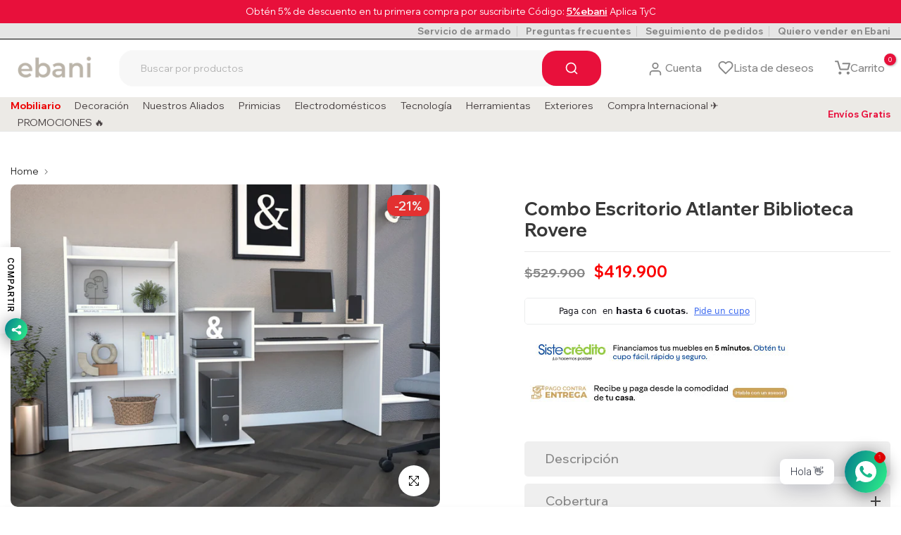

--- FILE ---
content_type: text/css
request_url: https://ebani.com.co/cdn/shop/t/5/assets/custom.css?v=129948629248690820671715088479
body_size: 1356
content:
.t4s-tabs-inline .t4s-tabs-head{align-items:flex-end}.t4s-product .t4s-product-title a{color:gray!important;font-weight:600;font-size:12px!important}.t4s-shipping-item .t4s-shipping-title{font-size:var(--hd-fs);color:var(--title-cl);font-weight:var(--hd-fw);margin-bottom:0}.t4s-title{font-weight:700}#t4s-mini_cart .t4s-drawer__header span{font-weight:700;font-size:24px;text-transform:uppercase;line-height:37px}#t4s-nav-categories>li>a{font-size:16px;padding:8px 15px;color:#1b1919!important;position:relative;min-height:50px;transition:all .3s;font-weight:400}.t4s-badge-sale{--badge-color-primary: var(--sale-badge-primary);--badge-color-secondary: #efefef}.t4s-section-main-product .t4s-badge-sale{--badge-color-primary: var(--sale-badge-primary);--badge-color-secondary: #efefef;font-size:18px!important;font-weight:600;width:60px;height:30px}.t4s-badge-new{--badge-color-primary: var(--new-badge-primary);--badge-color-secondary: #efefef;font-size:18px!important;font-weight:600;width:70px;height:30px}.t4s-badge-soldout{--badge-color-primary: var(--soldout-badge-primary);--badge-color-secondary: #efefef;font-size:18px!important;font-weight:600;width:90px;height:30px}.t4s-product .t4s-product-inner:before{content:"";position:absolute;left:0;top:0;width:100%;height:100%;z-index:1;transition:.5s;opacity:0;background:transparent}.t4s-pr-style4 .t4s-product-info .t4s-product-info__inner .t4s-product-btns:not(.t4s-product-info__btns) a{border:solid 1px #a0a0a0}.labelEnvioGratis span{font-size:13px;font-weight:700;color:#e80f3c}.t4s-product .t4s-pr-addtocart:hover{background-color:#e8103b}.label-for-filter-custom{display:none}.t4s-facets__form .t4s-facet .is--style-color .t4s-filter_color{margin-right:0}html:not(.rtl_true) .t4s-col.t4s-col-item:first-child ul#t4s-nav-ul li.t4s-menu-item:first-child>a{padding-left:0;font-weight:700}.t4s-product .t4s-product-price ins{color:var(--product-price-sale-color);font-family:Outfit;font-weight:700}.t4s-product a.t4s-pr-wishlist,.css_for_wis_app_true .t4s-product .t4s-pr-wishlist{color:#ff0808;background-color:#fff0}.t4s-product .t4s-product-btns2 a{box-shadow:none}.carousel__nav-hover2 .t4s-carousel__nav-item.is-nav-selected .t4s-carousel__nav-inner,.carousel__nav-hover2 .t4s-carousel__nav-item:hover .t4s-carousel__nav-inner{transform:translateY(-5px);opacity:1;border:solid 2px;border-radius:10px;padding:10px;margin-top:10px}.carousel__nav-hover2 .t4s-carousel__nav-item .t4s-carousel__nav-inner{margin-bottom:-5px;opacity:.5;transition:transform .6s,opacity .6s;transform:translateY(0);overflow:hidden;margin-top:10px!important}.t4s-img-child:not(.t4s-gallery-child) .t4s-img-inner img{border-radius:10px}.t4s_ratio:not(.t4s_bg)>*:not(.t4s-not-style),.no-js .t4s_ratio:not(.t4s_bg)>noscript>*:not(.t4s-not-style){border-radius:10px}.t4s-product .t4s-product-title a{color:inherit;font-family:Outfit;font-weight:400}.t4s-product-tabs-wrapper.t4s-tabs-line__true{border-top:0px;border-bottom:0px}.is--tab-design__accordion .t4s-tab-wrapper>.t4s-tab__title[data-t4s-tab-item]{display:flex;border-radius:5px}.t4s-product-tabs-wrapper.is--tab-position__inner.t4s-tabs-line__true .t4s-tabs{padding:10px 0}.t4s-product-form__buttons>.t4s-flex-wrap{margin-top:20px}.t4s-mini_cart__tool{border:none}#t4s-mini_cart .t4s-drawer__header{margin-bottom:20px}.t4s-feature-columns__title a{color:inherit;font-size:18px}#t4s-mini_cart .t4s-minicart-group-btns .t4s-btn__cart,#t4s-mini_cart .t4s-minicart-group-btns .t4s-btn__checkout{margin-bottom:10px;text-transform:uppercase;font-size:16px;transition:.25s ease-in-out!important;font-weight:500;height:48px;padding:0 25px;max-width:calc(50% - 5px);display:flex;align-items:center;justify-content:center;border-radius:10px;background:#ff5a68}.t4s-collection-item .t4s-collection-title>span{line-height:1.4;font-family:Lexend;font-weight:500}.t4s-product-form__buttons .t4s-product-form__submit{background:#292929}.t4s-tab__title .t4s-tab__icon{width:42px;height:42px;background-color:#f4f4f4;color:#444343;position:relative;display:block;flex:0 0 auto;margin-left:5px}.t4s-image-text-heading{color:var(--imtxt-hd-color);font-weight:500;font-family:var(--font-family-2)!important;font-size:32px;line-height:50px;margin-bottom:20px;font-weight:400}.t4s-type__mega>.t4s-sub-menu *,.t4s-type__drop>.t4s-sub-menu *,.t4s-type__lv0_mega>.t4s-sub-menu *,.t4s-type__lv0_drop>.t4s-sub-menu *{border-radius:10px}.t4s-product-form__buttons .t4s-product-form__submit{background:#e8103b;font-weight:700;font-size:16px}#t4s-mini_cart .t4s-minicart-group-btns .t4s-btn__cart,#t4s-mini_cart .t4s-minicart-group-btns .t4s-btn__checkout{background:#e8103b;font-weight:700}.t4s-sticky-atc__atc{font-size:14px;font-weight:700;border-radius:10px}.t4s-sticky-atc__qty{border:1px solid #807f7f;border-radius:10px}.t4s-product.t4s-pr-style4 .t4s-product-btns2{border:none}.t4s-newsl-des-4 .t4s-newsletter__inner .t4s-newsletter__submit{background-color:var(--btn-cl);line-height:30px;border-radius:10px;font-weight:700}form#t4s-tab-minicart{background-color:#fff}.t4s-minicart-recommendations .t4s-top-head .t4s-title{font-size:13px;font-weight:700}.t4s-minicart-recommendations .t4s-flickity-slider .flickityt4s-page-dots{border-top:none}.t4s-mini_cart__meta .t4s-cart_price ins{font-weight:700;font-size:18px}.t4s-shipping-des p{line-height:18px}.t4s-payment-button.t4s-btn-color-custom1,.t4s-btn-base.t4s-btn-style-default.t4s-btn-color-custom1,.t4s-lm-bar.t4s-btn-color-custom1{border-radius:10px;font-weight:700;text-transform:uppercase}@media (min-width: 1025px){.t4s-search-header__form{padding:0;border-radius:20px;width:1400px;max-width:100%;margin:0 auto;--bg-cl-form: #e9e8e8;background-color:#f7f7f7}.t4s-search-header__submit{border-radius:20px}.t4s-search-header__input{background-color:transparent;padding:0 30px;height:50px;border:0;width:100%;line-height:18px;opacity:.6;color:var(--h-text-color);border-radius:var(--btn-radius);font-size:14px}.t4s-frm-search__results{position:absolute;top:100%;right:0;left:0;z-index:1000;width:1400px;height:auto;background-color:var(--t4s-light-color);margin:0;opacity:0;visibility:hidden;pointer-events:none;transition:all .1s ease-in-out;max-width:100%;box-shadow:0 1px 5px 2px rgba(var(--border-color-rgb),.3)}}@media (max-width:767px){.t4s-search-header__form{border-radius:20px;background-color:#f2f2f2}.t4s-search-header__submit{border-radius:20px}.t4s-mb__menu .t4s-img_catk_mb{max-width:50px;width:100%;border-radius:4px;margin-right:40px}.t4s-logo-list .t4s-logo-item .t4s_ratio{margin:0 auto;max-width:120px}.t4s-product__title{font-size:20px;font-weight:var(--title-weight);line-height:22px}t4s-tabs-se .t4s-tabs-ul.flickityt4s_prev_enable,.t4s-tabs-se .t4s-tabs-ul.flickityt4s_next_enable{padding:0 5px}.t4s-product.t4s-pr-style4 .t4s-product-btns2>*,.t4s-product.t4s-pr-style6 .t4s-product-btns2>*{display:none}.t4s-search-header__input{font-size:14px;font-weight:500;color:#000}.t4s-top-bar>.t4s-container .t4s-top-bar__wrap{padding-top:10px;padding-bottom:30px}.t4s-section-header__mid .t4s-search-header__form-wrap{margin:0}.t4s-collection-item .t4s-collection-title>span{line-height:14px;font-size:12px}div #launcher{bottom:46px!important;margin:10px 0!important}.wa-splmn-chat-btn-offset{bottom:55px!important;right:0!important}.t4s-product-form__buttons>.t4s-flex-wrap{margin-top:0}.t4s-product-form__buttons .t4s-quantity-wrapper{display:none}.t4s-product__info-container>:not(:last-child),.t4s-product__info-container2>:not(:last-child){margin-bottom:0}.t4s-section-header__mid .t4s-search-header__form-wrap{margin-top:10px;margin-bottom:0}}
/*# sourceMappingURL=/cdn/shop/t/5/assets/custom.css.map?v=129948629248690820671715088479 */


--- FILE ---
content_type: text/css
request_url: https://ebani.com.co/cdn/shop/t/5/assets/footer.css?v=118027378399067463301708116994
body_size: 682
content:
.t4s-footer-hidden-true{display:none!important}.t4s-ver-center-true{align-items:center!important}.t4s-columns-border-true{position:relative}.t4s-columns-border-true>*{position:relative;z-index:3}.t4s-columns-border-true:after{box-shadow:-1px -1px 0 var(--border-cl),inset -1px -1px 0 var(--border-cl);width:100%;height:100%;content:"";position:absolute;z-index:1;top:1px;left:0}.t4s-footer-has-border,.t4s-footer-has-border .t4s-footer-wrap{position:relative}.t4s-footer-has-border.t4s-footer-border-in .t4s-footer-wrap:before,.t4s-footer-has-border.t4s-footer-border-full:before{position:absolute;z-index:0;content:"";top:0;left:0;right:0;margin:auto;width:calc(100% - var(--ts-gutter-x));border-top:solid 1px var(--border-cl)}.t4s-footer-has-border.t4s-footer-border-full:before{width:100%}.t4s-section-footer .t4s-socials:not(.t4s-color-set-true){--social-cl: var(--t4s-light-color);--social-bg-cl: var(--text-cl);--social-bd-cl: transparent;--social-hover-cl: var(--t4s-light-color);--social-bg-hover-cl: var(--link-hover-cl);--social-bd-hover-cl: transparent}.t4s-section-footer .t4s-socials.t4s-socials-style-outline:not(.t4s-color-set-true){--social-cl: var(--secondary-color);--social-bg-cl: transparent;--social-bd-cl: var(--border-color);--social-hover-cl: var(--link-hover-cl);--social-bg-hover-cl: transparent;--social-bd-hover-cl: var(--link-hover-cl)}.t4s-section-footer .t4s-socials.t4s-socials-style-simple:not(.t4s-color-set-true){--social-cl: var(--secondary-color);--social-bg-cl: transparent;--social-bd-cl: transparent;--social-hover-cl: var(--link-hover-cl);--social-bg-hover-cl: transparent;--social-bd-hover-cl: var(--link-hover-cl)}.t4s-footer-title,.t4s-col-heading,.t4s-footer-menu .t4s-footer-title,.t4s-newsletter-parent .t4s-footer-title{font-size:var(--heading-fs);line-height:var(--heading-lh);font-weight:var(--heading-fw);letter-spacing:var(--heading-ls);color:var(--heading-cl);margin-bottom:var(--heading-mgb)}.t4s-footer-wrap[style*="--heading-lh:0px"] .t4s-col-heading,.t4s-footer-wrap[style*="--heading-lh:0px"] .t4s-footer-title,.t4s-footer-wrap[style*="--heading-lh:0px"] .t4s-footer-menu .t4s-footer-title,.t4s-footer-wrap[style*="--heading-lh:0px"] .t4s-newsletter-parent .t4s-footer-title{line-height:1}.t4s-heading-design2 .t4s-col-heading,.t4s-heading-design2 .t4s-footer-title,.t4s-heading-design2 .t4s-footer-menu .t4s-footer-title,.t4s-heading-design2 .t4s-newsletter-parent .t4s-footer-title{padding-bottom:10px;position:relative}.t4s-heading-design2 .t4s-col-heading:before{content:"";width:60px;border-bottom:1px solid;position:absolute;bottom:0;left:0}.t4s-heading-design2 .t4s-text-lg-center .t4s-col-heading:before{right:0;margin-left:auto;margin-right:auto}.t4s-footer-link.t4s-footer-link-active{color:var(--accent-color)}.t4s-section-footer,.t4s-section-footer .t4s-footer-wrap,.t4s-section-footer .t4s-footer-content{color:var(--text-cl);font-size:var(--text-fs);font-weight:var(--text-fw)}.t4s-footer-menu,.t4s-socials,.t4s-img-child,.t4s-payment-footer-svg,.t4s-coppy-right{margin-bottom:var(--mgb)}.t4s-footer-top a,.t4s-footer a,.t4s-footer-bottom a,.t4s-footer-menu ul li a{color:var(--link-cl);font-size:var(--text-fs);font-weight:var(--text-fw);position:relative}.t4s-section-footer a>i,.t4s-footer-menu ul li a>i{margin-right:5px}.t4s-section-footer a .t4s_lb_nav,.t4s-footer-menu ul li a .t4s_lb_nav{right:-15px}.t4s-footer-menu ul{padding:0;margin:0}.t4s-footer-menu li{list-style:none;position:relative}.t4s-menu-style-default li:not(:last-child){margin-bottom:var(--space-item)}.t4s-menu-style-inline li,.t4s-menu-style-split-inline li{display:inline-block;vertical-align:top}.t4s-menu-style-inline li:not(:last-child){margin-inline-end:var(--space-item)}.t4s-menu-style-split-inline li:not(:last-child){padding-inline-end:calc(var(--space-item) / 2);margin-inline-end:calc(var(--space-item) / 2)}.t4s-menu-style-split-inline li:not(:last-child):after{width:1px;height:18px;content:"";display:inline-block;vertical-align:middle;border-inline-end:solid 1px var(--border-color);margin:auto;position:absolute;z-index:1;right:0;bottom:0;top:0}.t4s-section-footer .t4s-menu-style-split-inline li:not(:last-child):after{border-inline-end:solid 1px var(--border-cl)}.is--footer-collapse-false .t4s-footer-collapse-icon{display:none}.t4s-payment-footer-svg img{margin-inline-end:10px;margin-bottom:5px;height:var(--height)}.t4s-payment-footer-svg img:last-child{margin-inline-end:0}.t4s-section-footer .t4s-cur{display:inline-block;padding:10px 12px;margin-bottom:49px}.t4s-section-footer .t4s-cur.t4s-curri-border_true{border:1px solid;border-color:var(--border-cl)}@media (min-width: 768px){.t4s-footer-collapse-icon{display:none}.is--footer-collapse-true [data-footer-content]{display:block!important}.t4s-footer-icon-collapse{display:none}}@media (max-width: 1024px){.t4s-col-heading,.t4s-footer-title,.t4s-footer-menu .t4s-footer-title,.t4s-newsletter-parent .t4s-footer-title{margin-bottom:var(--heading-mgb-tb)}.t4s-footer-menu,.t4s-socials,.t4s-img-child,.t4s-payment-footer-svg,.t4s-coppy-right{margin-bottom:var(--mgb-tb)}.t4s-menu-style-default li:not(:last-child){margin-bottom:var(--space-item-tb)}.t4s-menu-style-inline li:not(:last-child){margin-inline-end:var(--space-item-tb)}.t4s-menu-style-split-inline li:not(:last-child){padding-inline-end:calc(var(--space-item-tb) / 2);margin-inline-end:calc(var(--space-item-tb) / 2)}.t4s-heading-design2 .t4s-col-heading,.t4s-heading-design2 .t4s-footer-title,.t4s-heading-design2 .t4s-footer-menu .t4s-footer-title,.t4s-heading-design2 .t4s-newsletter-parent .t4s-footer-title{padding-bottom:5px}.t4s-heading-design2 .t4s-text-md-center .t4s-col-heading:before{right:0;margin-left:auto;margin-right:auto}.t4s-text-md-end .t4s-footer-heading-mobile{flex-direction:row-reverse}}@media (max-width: 767px){.t4s-section-footer .t4s-cur.t4s-curri-hide_true{display:none}.t4s-col-heading,.t4s-footer-title,.t4s-footer-menu .t4s-footer-title,.t4s-newsletter-parent .t4s-footer-title{margin-bottom:var(--heading-mgb-mb)}.t4s-socials,.t4s-payment-footer-svg,.t4s-coppy-right,.t4s-footer-menu,.t4s-img-child{margin-bottom:var(--mgb-mb)}.t4s-menu-style-default li:not(:last-child){margin-bottom:var(--space-item-mb)}.t4s-menu-style-inline li:not(:last-child){margin-inline-end:var(--space-item-mb)}.t4s-menu-style-split-inline li:not(:last-child){padding-inline-end:calc(var(--space-item-mb) / 2);margin-inline-end:calc(var(--space-item-mb) / 2)}.is--footer-collapse-true [data-footer-content]{display:none}.t4s-col-inner.is--footer_opened .t4s-footer-heading{margin-bottom:var(--heading-mgb-mb)}.t4s-footer-heading-mobile{cursor:pointer;justify-content:space-between}.t4s-text-end .t4s-footer-heading-mobile{flex-direction:row-reverse}.t4s-text-center .t4s-footer-heading-mobile{justify-content:center}.t4s-text-center .t4s-footer-heading-mobile .t4s-footer-collapse-icon{margin-left:10px}.is--footer-collapse-true .t4s-col-heading{margin-bottom:0!important}.t4s-footer-collapse-icon{width:12px;height:12px;position:relative;display:block;flex:0 0 auto;transition:transform .35s ease-in-out,-webkit-transform .35s ease-in-out}.t4s-footer-collapse-icon:before{width:12px;height:1px;opacity:1}.t4s-footer-collapse-icon:after{width:1px;height:12px}.t4s-footer-collapse-icon:after,.t4s-footer-collapse-icon:before{position:absolute;content:"";top:50%;left:50%;-webkit-transform:translate(-50%,-50%) rotate(-90deg);transform:translate(-50%,-50%) rotate(-90deg);background-color:currentColor;transition:transform .3s ease-in-out,opacity .3s ease-in-out,-webkit-transform .3s ease-in-out}.is--footer_opened .t4s-footer-collapse-icon{-webkit-transform:rotate(45deg) scale(1.08);transform:rotate(45deg) scale(1.08)}.t4s-heading-design2 .t4s-col-heading,.t4s-heading-design2 .t4s-footer-title,.t4s-heading-design2 .t4s-footer-menu .t4s-footer-title,.t4s-heading-design2 .t4s-newsletter-parent .t4s-footer-title{padding-bottom:5px}.t4s-heading-design2 .t4s-text-center .t4s-col-heading:before{right:0;margin-left:auto;margin-right:auto}}@media (-moz-touch-enabled: 0),(hover: hover) and (min-width: 1025px){.t4s-footer-top a:hover,.t4s-footer a:hover,.t4s-footer-bottom a:hover .t4s-footer-menu ul li a:hover{color:var(--link-hover-cl)}}
/*# sourceMappingURL=/cdn/shop/t/5/assets/footer.css.map?v=118027378399067463301708116994 */


--- FILE ---
content_type: text/css
request_url: https://ebani.com.co/cdn/shop/t/5/assets/colors.css?v=22101614084389063871713300662
body_size: -195
content:
/*! Code css #t4s_custom_color */.t4s_lb_menu_new{background-color:#34c134;color:#fff}.t4s_lb_menu_hot{background-color:#e33131;color:#fff}.bg_color_negro{--t4s-bg-color: #080808}.bg_color_gris{--t4s-bg-color: #62625d}.bg_color_chocolate{--t4s-bg-color: #614e39}.bg_color_cafe-claro{--t4s-bg-color: #bbab8c}.bg_color_blanco{--t4s-bg-color: #f7f6f8}.bg_color_blanco.lazyloadt4sed{background-image:url(/cdn/shop/files/Blanco.png?crop=center&height=100&v=1713298119&width=100)}.bg_color_multicolor.lazyloadt4sed{background-image:url(/cdn/shop/files/Multicolor.png?crop=center&height=100&v=1712876491&width=100)}.bg_color_cafe-claro-blanco.lazyloadt4sed{background-image:url(/cdn/shop/files/Cafe_Claro_y_Blanco.png?crop=center&height=100&v=1713298119&width=100)}.bg_color_chocolate-blanco.lazyloadt4sed{background-image:url(/cdn/shop/files/Chocolate_y_Blanco.png?crop=center&height=100&v=1713298119&width=100)}.bg_color_gris-cafe-claro.lazyloadt4sed{background-image:url(/cdn/shop/files/Gris_y_Cafe_Claro.png?crop=center&height=100&v=1713298119&width=100)}.bg_color_negro-chocolate.lazyloadt4sed{background-image:url(/cdn/shop/files/Negro_y_Cocholate.png?crop=center&height=100&v=1713298119&width=100)}.bg_color_gris-blanco.lazyloadt4sed{background-image:url(/cdn/shop/files/Gris_y_Blanco.png?crop=center&height=100&v=1713298119&width=100)}.bg_color_negro-cafe-claro.lazyloadt4sed{background-image:url(/cdn/shop/files/Negro_y_Cafe_Claro.png?crop=center&height=100&v=1713298119&width=100)}.bg_color_gris-chocolate.lazyloadt4sed{background-image:url(/cdn/shop/files/Gris_y_Chocolate.png?crop=center&height=100&v=1713298119&width=100)}.bg_color_negro-blanco.lazyloadt4sed{background-image:url(/cdn/shop/files/Negro_y_Blanco.png?crop=center&height=100&v=1713298119&width=100)}.bg_color_gris-negro.lazyloadt4sed{background-image:url(/cdn/shop/files/Gris_y_Negro.png?crop=center&height=100&v=1713298119&width=100)}.bg_color_gris-negro-blanco.lazyloadt4sed{background-image:url(/cdn/shop/files/Gris_Negro_y_Blanco.png?crop=center&height=100&v=1713298119&width=100)}.bg_color_gris-chocolate-blanco.lazyloadt4sed{background-image:url(/cdn/shop/files/Gris_Chocolate_y_Blanco.png?crop=center&height=100&v=1713298119&width=100)}.bg_color_negro-multicolor.lazyloadt4sed{background-image:url(/cdn/shop/files/Negro_y_Multicolor.png?crop=center&height=100&v=1713298119&width=100)}.bg_color_blanco-multicolor.lazyloadt4sed{background-image:url(/cdn/shop/files/Blanco_y_Multicolor.png?crop=center&height=100&v=1713298119&width=100)}.bg_color_cafe-claro-chocolate-blanco.lazyloadt4sed{background-image:url(/cdn/shop/files/Cafe_Claro_Chocolate_y_Blanco.png?crop=center&height=100&v=1713298119&width=100)}.bg_color_negro-chocolate-blanco.lazyloadt4sed{background-image:url(/cdn/shop/files/Negro_Chocolate_y_Blanco.png?crop=center&height=100&v=1713298119&width=100)}.bg_color_negro-cafe-claro-blanco.lazyloadt4sed{background-image:url(/cdn/shop/files/Negro_Cafe_Claro_y_Blanco.png?crop=center&height=100&v=1713298119&width=100)}.bg_color_gris-negro-cafe-claro.lazyloadt4sed{background-image:url(/cdn/shop/files/Gris_Negro_y_Cafe_Claro.png?crop=center&height=100&v=1713298118&width=100)}.bg_color_negro-cafe-claro-chocolate.lazyloadt4sed{background-image:url(/cdn/shop/files/Negro_Cafe_Claro_y_Chocolate.png?crop=center&height=100&v=1713298119&width=100)}.bg_color_gris-multicolor.lazyloadt4sed{background-image:url(/cdn/shop/files/Gris_y_Multicolor.png?crop=center&height=100&v=1713298119&width=100)}.bg_color_cafe-claro-multicolor.lazyloadt4sed{background-image:url(/cdn/shop/files/Cafe_Claro_y_Multicolor.png?crop=center&height=100&v=1713298119&width=100)}.bg_color_gris-cafe-claro-blanco.lazyloadt4sed{background-image:url(/cdn/shop/files/Gris_Cafe_Claro_y_Blanco.png?crop=center&height=100&v=1713298119&width=100)}.bg_color_cafe-claro-chocolate.lazyloadt4sed{background-image:url(/cdn/shop/files/Cafe_Claro_y_Chocolate.png?crop=center&height=100&v=1713298119&width=100)}.bg_color_chocolate-multicolor.lazyloadt4sed{background-image:url(/cdn/shop/files/Chocolate_y_Multicolor.png?crop=center&height=100&v=1713298119&width=100)}.bg_color_gris-cafe-claro-chocolate.lazyloadt4sed{background-image:url(/cdn/shop/files/Gris_Cafe_Claro_y_Chocolate.png?crop=center&height=100&v=1713298119&width=100)}
/*# sourceMappingURL=/cdn/shop/t/5/assets/colors.css.map?v=22101614084389063871713300662 */


--- FILE ---
content_type: image/svg+xml
request_url: https://ebani.com.co/cdn/shop/files/icono-armar.svg?v=1695252386&width=180
body_size: 5987
content:
<?xml version="1.0" encoding="UTF-8"?>
<!DOCTYPE svg PUBLIC "-//W3C//DTD SVG 1.1//EN" "http://www.w3.org/Graphics/SVG/1.1/DTD/svg11.dtd">
<!-- Creator: CorelDRAW 2020 (64-Bit) -->
<svg xmlns="http://www.w3.org/2000/svg" xml:space="preserve" width="25.5692mm" height="25.5692mm" version="1.1" style="shape-rendering:geometricPrecision; text-rendering:geometricPrecision; image-rendering:optimizeQuality; fill-rule:evenodd; clip-rule:evenodd"
viewBox="0 0 2556.92 2556.92"
 xmlns:xlink="http://www.w3.org/1999/xlink"
 xmlns:xodm="http://www.corel.com/coreldraw/odm/2003">
 <defs>
  <font id="FontID0" horiz-adv-x="413" font-variant="normal" style="fill-rule:nonzero" font-style="normal" font-weight="500">
	<font-face 
		font-family="Futura LT">
		<font-face-src>
			<font-face-name name="Futura LT Condensed Medium"/>
		</font-face-src>
	</font-face>
   <missing-glyph><path d="M0 0z"/></missing-glyph>
   <glyph unicode="a" horiz-adv-x="379" d="M243.011 1.2299l-0.479962 65.0048 -1.97984 -0.0299976c-10.4392,-24.658 -22.4082,-43.0466 -35.6072,-55.1356 -13.3789,-12.089 -32.3374,-18.1186 -56.9054,-18.2385 -18.7485,-0.209983 -35.1272,4.28966 -49.556,13.1389 -14.3988,9.02928 -25.7079,21.6883 -33.7473,38.2769 -8.00936,16.7687 -14.8788,33.2973 -20.2184,50.036 -5.33957,16.5887 -9.14927,36.5671 -11.3391,59.9352 -2.06983,23.2181 -3.59971,41.6967 -4.31965,55.4356 -0.719942,13.5889 -1.04992,30.1476 -1.2299,49.376 -0.0299976,23.3981 0.209983,43.4365 0.689945,60.1152 0.689945,16.6487 3.02976,38.3669 7.22942,64.9748 4.19966,26.6079 10.2292,48.4161 18.0886,65.0648 7.82937,16.6487 20.0984,31.6775 36.2071,44.7564 16.2887,13.049 35.7871,19.7084 58.5253,19.7984 40.6168,0.149988 70.7043,-20.9983 90.2928,-63.6249l1.97984 0.0299976 -0.419966 56.0055 94.1025 0.599952 2.63979 -504.92 -93.9525 -0.599952zm-56.5155 75.7739c40.1068,0.209983 59.4552,56.9954 58.1653,170.206 -0.0899928,3.32973 -0.0899928,5.66955 0,7.01944 -0.509959,83.3933 -9.68922,136.339 -27.8078,158.807 -8.7593,11.3091 -19.5584,16.9186 -32.0974,16.7987 -7.34941,0 -14.1289,-1.52988 -20.5184,-4.58963 -6.2395,-3.05976 -11.3991,-7.5594 -15.4788,-13.4389 -3.92969,-6.08951 -7.5594,-12.359 -10.8291,-18.6285 -3.26974,-6.2995 -5.66955,-14.3089 -7.34941,-24.0581 -1.70986,-9.74922 -3.11975,-17.9986 -4.43964,-25.078 -1.31989,-6.92945 -1.94984,-15.8987 -2.36981,-26.9078 -0.269978,-11.0091 -0.359971,-19.1985 -0.389969,-24.538 0.11999,-5.33957 0.0899928,-12.869 0.269978,-22.5582 0,-9.53924 -0.0599952,-15.0288 0,-16.3787 0.0899928,-1.34989 0.0299976,-6.83945 0.0299976,-16.5287 0.149988,-9.71922 0.11999,-17.3986 0.209983,-23.0982 -0.0299976,-5.48956 0.209983,-13.8589 0.599952,-24.928 0.389969,-11.0391 1.2899,-19.9784 2.63979,-26.9078 1.31989,-7.10943 2.93976,-15.4188 4.58963,-25.048 1.82985,-9.65923 4.28966,-17.6686 7.67939,-23.9381 3.41973,-6.2395 6.98944,-12.509 11.0691,-18.4785 4.10967,-5.96952 9.29926,-10.3492 15.5988,-13.4389 6.32949,-2.96976 13.2289,-4.43964 20.4284,-4.28966z"/>
   <glyph unicode="i" horiz-adv-x="179" d="M138.589 504.05l-1.67987 -504.59 -93.9225 0.359971 1.70986 504.59 93.8925 -0.359971zm-45.5964 90.0528c-17.2186,0.11999 -32.0974,6.38949 -44.4264,18.7185 -12.299,12.299 -18.3585,27.1478 -18.3585,44.4864 0.209983,17.3686 6.2995,31.9474 18.7485,43.8265 12.359,12.089 27.1478,17.9986 44.4564,17.9986 16.6487,-0.179986 31.1375,-6.41949 43.4665,-18.7185 12.239,-12.479 18.2985,-26.9378 18.3585,-43.5265 -0.149988,-17.2486 -6.38949,-32.0974 -18.7185,-44.4264 -12.299,-12.329 -26.9378,-18.3285 -43.5265,-18.3585z"/>
   <glyph unicode="l" horiz-adv-x="179" d="M142.819 828.564l-5.87953 -829.464 -93.9825 0.62995 5.84953 829.464 94.0125 -0.62995z"/>
   <glyph unicode="m" horiz-adv-x="589" d="M139.669 504.2l-0.149988 -61.7951 1.94984 -0.149988c21.4783,46.6763 54.5656,69.8944 99.2021,69.6244 22.6482,-0.0299976 42.3266,-6.2995 58.8853,-18.6285 16.6487,-12.479 27.2678,-29.6676 31.9174,-51.6259l1.85985 0c21.5683,46.5263 56.2755,69.8344 104.272,69.5944 74.0341,-0.239981 110.841,-40.9767 110.571,-122.3l-1.34989 -390.869 -94.0725 0.329974 1.34989 353.822c0.0299976,23.3981 -3.29974,41.7267 -9.89921,55.0156 -6.65947,13.4389 -20.1884,20.1884 -40.9167,20.0984 -7.31941,0.0299976 -13.7989,-0.449964 -19.4384,-1.85985 -5.72954,-1.2299 -10.7091,-3.56971 -14.9988,-6.86945 -4.46964,-3.38973 -8.00936,-6.32949 -11.1291,-9.02928 -2.93976,-2.63979 -5.30958,-6.83945 -6.89945,-12.509 -1.82985,-5.60955 -3.26974,-10.0792 -4.58963,-13.3789 -1.46988,-3.35973 -2.24982,-8.81929 -2.63979,-16.4987 -0.389969,-7.67939 -0.569954,-12.809 -0.479962,-15.5688 0.0299976,-2.60979 -0.149988,-8.12935 -0.0299976,-16.4987 -0.0899928,-8.24934 -0.0299976,-13.4689 -0.179986,-15.4188l-1.04992 -320.974 -93.9225 0.419966 1.10991 342.873c0.11999,12.599 -0.0899928,21.0883 -0.419966,25.408 -0.329974,4.31965 -1.40989,11.6391 -3.29974,21.5383 -2.06983,9.9592 -4.73962,17.0086 -7.88937,21.0283 -3.38973,4.07967 -8.57931,7.97936 -15.5388,12.089 -7.01944,3.89969 -15.7787,5.99952 -26.4279,5.99952 -7.37941,0.179986 -13.8589,-1.07991 -19.5884,-3.41973 -5.54956,-2.27982 -10.3792,-4.55964 -14.0089,-6.98944 -3.7197,-2.24982 -7.04944,-6.38949 -9.9892,-12.359 -3.08975,-6.05952 -5.12959,-10.8591 -6.65947,-14.4288 -1.31989,-3.65971 -2.5498,-9.71922 -3.50972,-18.0586 -0.989921,-8.36933 -1.67987,-13.9789 -2.03984,-16.9486 -0.359971,-2.99976 -0.74994,-9.17927 -1.04992,-18.5085 -0.299976,-9.29926 -0.569954,-15.0588 -0.539957,-16.9186l-1.07991 -320.974 -94.0725 0.329974 1.82985 504.86 94.9124 -0.449964z"/>
   <glyph unicode="o" horiz-adv-x="374" d="M259.299 7.67939c-20.3684,-11.5191 -44.1865,-17.2186 -71.6043,-16.9486 -27.2378,0.209983 -50.9659,6.08951 -71.1843,17.9686 -20.2784,11.7591 -35.7871,26.0679 -46.7963,42.7466 -10.7991,16.7687 -19.2885,37.647 -25.468,62.695 -6.17951,25.048 -10.0192,47.6962 -11.5191,67.9446 -1.43988,20.4284 -2.18982,43.2565 -1.94984,68.5445 0.0899928,25.8879 1.10991,49.3161 2.90977,69.8644 1.82985,20.6983 5.99952,43.5865 12.419,68.8745 6.56947,25.228 15.3888,46.1663 26.5479,62.785 11.0391,16.6487 26.7579,30.5976 47.1262,42.1166 20.5184,11.4291 44.3365,17.1586 71.5743,16.9486 27.4778,-0.11999 51.1159,-6.14951 71.3943,-17.8786 20.2484,-11.909 35.8171,-26.0979 46.6163,-42.8366 10.9491,-16.8287 19.4384,-37.737 25.498,-63.085 6.2395,-25.408 10.1392,-48.4461 11.6691,-69.0545 1.46988,-20.7883 2.09983,-44.0965 1.97984,-69.9544 -0.239981,-25.318 -1.1999,-48.0562 -3.08975,-68.3945 -1.73986,-20.3684 -5.78954,-42.9566 -12.479,-67.9746 -6.44948,-24.928 -15.2088,-45.7163 -26.3379,-62.155 -11.1591,-16.5887 -26.9678,-30.7175 -47.3062,-42.2066zm-92.4226 73.5841c6.35949,-3.05976 13.5589,-4.67963 21.5083,-4.58963 8.06935,-0.11999 15.0888,1.31989 21.5683,4.22966 6.32949,3.08975 11.5491,7.4694 15.5688,13.4989 3.95968,5.84953 7.64939,11.969 11.0991,18.3885 3.35973,6.2395 6.14951,14.2489 8.24934,23.9381 1.85985,9.56923 3.53972,17.9986 4.49964,25.408 1.13991,7.37941 1.85985,16.1087 2.21982,26.3979 0.419966,10.4392 0.719942,18.4485 0.719942,24.0881 0,5.63955 0,12.839 0.149988,21.4483 -0.0299976,8.63931 0.11999,13.6789 0.0299976,14.9688 0.0299976,2.09983 0.149988,7.5294 0.209983,16.4687 0.0899928,8.96928 0.179986,16.3487 0.179986,21.9882 0,5.63955 -0.179986,13.8289 -0.389969,24.478 -0.209983,10.6491 -0.809935,19.6484 -1.79986,27.0278 -0.959923,7.40941 -2.4598,15.8387 -4.25966,25.468 -1.97984,9.65923 -4.61963,17.7886 -7.94936,24.0581 -3.23974,6.41949 -6.77946,12.569 -10.8891,18.5385 -3.89969,6.11951 -9.05928,10.5292 -15.2388,13.5589 -6.35949,3.05976 -13.5589,4.64963 -21.4783,4.73962 -8.09935,-0.0299976 -15.2988,-1.43988 -21.5983,-4.37965 -6.2995,-2.93976 -11.5491,-7.4694 -15.5088,-13.3489 -4.01968,-5.99952 -7.70938,-12.149 -11.0991,-18.3885 -3.44972,-6.38949 -6.14951,-14.2789 -8.24934,-23.9381 -2.09983,-9.68922 -3.59971,-18.1485 -4.73962,-25.528 -0.899928,-7.25942 -1.73986,-16.3187 -2.03984,-26.9678 -0.479962,-10.5892 -0.659947,-18.8085 -0.659947,-24.448 0,-5.63955 -0.0899928,-13.019 -0.179986,-21.9582 -0.0899928,-8.96928 -0.179986,-14.3988 -0.209983,-16.4987 0.0899928,-1.2599 -0.0599952,-6.32949 -0.0299976,-14.9688 0,-8.63931 -0.179986,-15.8087 -0.179986,-21.4483 0,-5.63955 0.0299976,-13.7689 0.359971,-24.0881 0.299976,-10.3492 0.809935,-19.1685 1.82985,-26.3979 0.989921,-7.37941 2.27982,-15.9287 4.22966,-25.588 1.97984,-9.65923 4.52964,-17.6086 7.94936,-24.0581 3.29974,-6.2695 6.83945,-12.419 10.7091,-18.5085 4.10967,-5.99952 9.23926,-10.5892 15.4188,-13.5889z"/>
   <glyph unicode="p" horiz-adv-x="379" d="M136.099 505.04l0.0599952 -65.0048 2.00984 0c9.9892,23.9681 21.8383,42.1766 35.8771,54.5956 14.0089,12.239 32.8774,18.5685 56.9054,18.5685 16.0787,0.0299976 30.5076,-3.6897 43.6165,-10.9191 12.899,-7.34941 23.5181,-16.3187 31.4375,-27.0278 7.94936,-10.5592 14.9688,-24.478 21.1183,-41.4567 5.96952,-16.9786 10.3192,-32.6374 13.049,-46.9762 2.72978,-14.2189 4.79962,-31.3175 6.50948,-51.4159 1.70986,-19.9484 2.84977,-35.5472 3.05976,-46.9162 0.359971,-11.3991 0.659947,-24.988 0.719942,-41.0967 -0.0299976,-23.1581 -0.359971,-43.2565 -0.929926,-59.9052 -0.719942,-16.6187 -3.20974,-38.3669 -7.40941,-65.0348 -4.34965,-26.6379 -10.4092,-48.4161 -18.4785,-65.4548 -7.88937,-16.8886 -20.0384,-32.0074 -36.3571,-45.0264 -16.1987,-13.049 -35.7871,-19.5884 -58.2853,-19.5284 -23.3681,-0.0899928 -41.7267,5.15959 -55.1056,15.8087 -13.3489,10.6491 -25.018,26.9378 -35.0072,49.0161l-2.03984 0 0.509959 -263.919 -93.9525 -0.179986 -1.2599 711.693 93.9525 0.179986zm56.5755 -428.666c26.0679,-0.0299976 42.8366,15.4488 50.516,46.4363 7.4994,30.9875 11.3691,74.1541 11.3091,129.5 -0.0899928,1.37989 -0.149988,6.77946 -0.11999,16.4387 0.0299976,9.80922 -0.0299976,17.2486 -0.0899928,22.5282 0.0899928,5.39957 -0.149988,13.5589 -0.449964,24.448 -0.419966,11.0691 -1.16991,20.1584 -2.57979,27.5378 -1.2599,7.31941 -2.78978,15.8687 -4.46964,25.498 -1.70986,9.59923 -4.34965,17.6686 -7.61939,23.9981 -3.26974,6.32949 -6.95944,12.419 -10.9791,18.3585 -3.98968,6.11951 -9.14927,10.5892 -15.5388,13.5889 -6.41949,2.96976 -13.079,4.49964 -20.5484,4.46964 -39.9568,-0.0899928 -59.4252,-56.7255 -58.5853,-170.086 -0.0899928,-3.35973 0.0299976,-5.60955 -0.0299976,-6.92945 0.209983,-83.3033 9.29926,-136.369 27.2978,-158.987 8.6993,-11.1891 19.3485,-16.9486 31.8874,-16.7987z"/>
   <glyph unicode="r" horiz-adv-x="268" d="M142.249 503.39l-0.419966 -61.8551 1.97984 -0.11999c23.6981,46.4063 59.4852,69.5344 107.481,69.0545l-0.86993 -92.8726 -15.8687 1.04992c-33.3273,0.269978 -57.0254,-8.15935 -71.2143,-25.408 -14.2189,-17.0686 -21.4183,-42.7166 -21.6583,-76.7039l-2.78978 -317.765 -94.8824 0.839933 4.37965 504.65 93.8625 -0.86993z"/>
   <glyph unicode="s" horiz-adv-x="276" d="M233.081 491.211l0.149988 -88.9129c-19.9784,18.0286 -43.3165,26.9378 -70.1044,26.9078 -17.9386,0 -32.9674,-4.88961 -45.4164,-14.6388 -12.209,-9.65923 -18.3585,-22.7982 -18.4185,-39.4168 0.779938,-15.3588 6.62947,-29.5776 17.6386,-42.4766 10.9491,-13.049 24.2081,-24.868 39.5368,-35.4872 15.3588,-10.6192 30.6275,-22.1382 46.0463,-34.4972 15.2388,-12.269 28.3777,-28.6777 39.0569,-49.2561 10.7991,-20.6683 16.1087,-44.3365 16.1387,-71.0943 0.11999,-44.5764 -12.899,-80.7535 -38.8469,-108.531 -25.8279,-27.5978 -61.1951,-41.5767 -105.922,-41.6067 -27.9578,-0.149988 -55.2556,7.94936 -81.9534,23.8181l-0.209983 92.1226c26.6679,-21.4483 52.6758,-32.0674 78.0238,-31.8874 19.9784,-0.0899928 35.4572,5.69954 46.4963,17.0686 10.9791,11.2491 16.5287,26.9378 16.4687,47.0062 -0.11999,15.9287 -5.66955,30.7475 -16.6787,44.3964 -10.9791,13.6489 -24.1781,25.9779 -39.5068,36.957 -15.3588,11.0091 -30.6875,22.7682 -45.9563,35.3972 -15.4788,12.569 -28.6177,28.9777 -39.6568,48.8061 -11.0991,20.0684 -16.5887,43.0766 -16.6187,69.0845 -0.0599952,39.8668 12.329,73.0442 37.347,98.9921 24.868,26.0679 57.3254,39.0869 97.4322,39.2369 31.9774,-0.0299976 60.2352,-7.31941 84.9532,-21.9882z"/>
   <glyph unicode="t" horiz-adv-x="220" d="M68.5745 647.108l94.0425 -0.809935 -1.2899 -142.909 49.976 -0.419966 -0.599952 -74.0041 -49.976 0.419966 -3.8097 -430.766 -93.8925 0.719942 3.65971 430.856 -50.9059 0.419966 0.599952 73.9741 51.0559 -0.479962 1.13991 142.999z"/>
  </font>
  <style type="text/css">
   <![CDATA[
    @font-face { font-family:"Futura LT";font-variant:normal;font-style:normal;font-weight:500;src:url("#FontID0") format(svg)}
    .str0 {stroke:#E80F3C;stroke-width:40;stroke-miterlimit:22.9256}
    .str1 {stroke:#9D9289;stroke-width:25;stroke-miterlimit:22.9256}
    .fil1 {fill:none}
    .fil2 {fill:#9D9289}
    .fil0 {fill:#E80F3C}
    .fnt0 {font-weight:500;font-size:333.36px;font-family:'Futura LT'}
   ]]>
  </style>
    <clipPath id="id0">
     <path d="M1276.56 267.07c600.74,0 1087.74,487 1087.74,1087.74 0,600.74 -487,1087.74 -1087.74,1087.74 -600.74,0 -1087.74,-487 -1087.74,-1087.74 0,-600.74 487,-1087.74 1087.74,-1087.74z"/>
    </clipPath>
 </defs>
 <g id="Capa_x0020_1">
  <metadata id="CorelCorpID_0Corel-Layer"/>
  <g id="_2117167497424">
   <g>
   </g>
   <g style="clip-path:url(#id0)">
    <g id="_2117167497664">
     <g>
      <path class="fil0" d="M894.67 1397.54l332.09 -2 0.57 458.58c171.96,-0.22 155.43,14.77 186.96,-32.23 9.19,-13.7 16.42,-19.2 27.47,-28.91 24.37,-21.42 51.46,-29.67 86.59,-18.65 108.61,34.07 118.8,242.92 9.87,290.97 -67.2,29.64 -113.11,-21.8 -141.45,-75.14l-169.22 -0.02 -0.46 456.92c-186.46,8.46 -495.51,1.86 -689.24,1.82l-343.96 -0.41c0.68,-337.01 -6.08,-722.75 0.64,-1052.29l359.16 -1.06c-0.4,31.13 -137.1,102.58 -61.45,257 35.08,71.6 121.42,131.41 234.45,130.16 52.62,-0.58 103.01,-13.26 143.28,-38.17 36.78,-22.76 70.25,-56.39 88.58,-94.46 22.58,-46.92 24.49,-101.67 6.81,-149.29 -23.49,-63.27 -65.91,-82.99 -70.69,-102.82zm-700.35 -1137.84l1032.85 2.79 -0.75 328c-22.43,0.05 -32.82,-23.66 -49.91,-37.94 -10.55,-8.82 -35.59,-24.36 -56.48,-31.91 -49.31,-17.82 -111.55,-12.09 -153.47,10.41 -168.95,90.67 -169.62,377.44 1.85,462.62 144.59,71.84 226.56,-47.19 259.43,-63.44l-0.29 363.5 -434.29 2.38 -0.26 162.21c40.09,29.15 105,64.9 77.47,140.89 -38.6,106.54 -245.06,110.43 -289.89,2.81 -33.04,-79.31 34.26,-116.59 75.83,-140.62l-1.44 -167.48 -461.01 -3.08 0.36 -1031.14zm-101.14 2288.78l1234.14 1.25 0.98 -459.18c29.56,11.7 43.82,50.56 107.13,72.82 51.52,18.12 108.71,13.91 152.77,-9.95 278.1,-150.62 61.32,-630.38 -204.6,-443.78 -13.31,9.34 -12.92,7.89 -24.51,19.42 -17.75,17.66 -5.37,14.74 -30.08,23.73l-0.84 -919.01 -169.91 -3.55c-15.13,45.12 -68.28,104.04 -135.88,77.7 -48.85,-19.03 -81.06,-73.2 -81.73,-144.71 -0.64,-67.57 32.4,-125.25 80.96,-145.82 73.62,-31.18 116.98,35.65 137.94,77.07l168.9 -0.86 -0.2 -531.97 -1234.89 -2.8 -0.18 2389.64z"/>
      <path class="fil0" d="M1926.52 1389.46l428.61 1.29 5.59 1052.89c-23.26,7.86 -756.97,5.68 -901.91,4.77 -44.64,-0.27 -89.54,5.43 -129.49,-0.64l-2.86 -331.39c28.52,6.39 118.63,136.83 256.82,60.48 247.71,-136.85 112.57,-547.13 -142.16,-476.04 -51.36,14.34 -76.17,51.18 -106.37,73.29 -0.98,0.71 -2.84,2.02 -4.36,2.86 -0.7,-1.54 -0.76,-5.58 -1.6,-4.82l-3.8 -38.67c0.12,-15.46 0.41,-27.35 0.26,-43.21 -0.31,-31.49 -0.22,-58.29 -0.5,-91.23 -0.49,-58.29 -3.03,-150.72 0.25,-205.32l458.14 -1.95c8.6,-30.15 3.66,-90.38 4.06,-125.49 0.89,-79.44 -31.83,-36.54 -68.5,-97.24 -57.16,-94.62 47.05,-160.21 124.47,-164.95 94.34,-5.76 199.6,65.54 152.28,157.97 -29.7,58.02 -73.74,31.59 -72.88,96.2 0.46,34.78 -2.33,103.98 3.95,131.2zm-239.98 -102.19c-20.08,9.06 -193.39,4.82 -230.44,4.69 -34.61,-0.13 -212.61,-3.24 -231.77,4.67 -2.09,61 -3.54,553.42 2.81,580.26 29.55,2.84 54.37,1.2 84.34,0.83l67.32 -1.04c40.25,-9.31 27.66,-52.63 84.33,-74.54 164.77,-63.69 203.72,272.35 53.43,294.04 -38.49,5.55 -78.09,-10.76 -100.52,-43.63 -33.38,-48.91 -20.23,-37.72 -87.19,-38.04 -27.92,-0.13 -80,-1.93 -103.38,3.08 -9.64,168.33 8.13,357.57 -0.36,530.89 27.73,4.93 123.31,3.11 155.13,1.92l460.89 -1.77c207.03,1.08 414.15,-0.05 618.81,-0.86l-0.92 -1257.27 -435.41 0.15c22.26,-46.52 60.48,-51.55 79.28,-129.95 13.48,-56.25 0.05,-91.17 -16.3,-127.99 -71.88,-161.87 -378.85,-184.65 -466.86,6.19 -31.96,69.32 -17.93,143.09 21.24,195.53 13.65,18.28 37.15,36.18 45.57,52.84z"/>
      <path class="fil0" d="M2355.13 258.13l5.59 1033.26 -0.7 105.02c74.77,-0.26 25.67,-0.59 99.92,-0.88l-0.92 -1237.64c-534.24,0.18 -623.45,2.78 -1002.92,1.45 -34.61,-0.12 -212.61,-3.24 -231.77,4.67l-1.62 96.36 102.29 0.74c845.03,-3.61 192.87,-5.49 1030.13,-2.98z"/>
     </g>
    </g>
   </g>
   <path class="fil1 str0" d="M1276.56 267.07c600.74,0 1087.74,487 1087.74,1087.74 0,600.74 -487,1087.74 -1087.74,1087.74 -600.74,0 -1087.74,-487 -1087.74,-1087.74 0,-600.74 487,-1087.74 1087.74,-1087.74z"/>
   <text x="566.25" y="389.3"  class="fil2 fnt0"><tspan rotate="327">l</tspan></text>
   <text x="616.25" y="355.97"  class="fil2 fnt0"><tspan rotate="330">i</tspan></text>
   <text x="669.58" y="325.97"  class="fil2 fnt0"><tspan rotate="333">s</tspan></text>
   <text x="751.59" y="282.63"  class="fil2 fnt0"><tspan rotate="338">t</tspan></text>
   <text x="818.59" y="255.96"  class="fil2 fnt0"><tspan rotate="341">o</tspan></text>
   <text x="936.93" y="215.96"  class="fil2 fnt0"><tspan rotate="347"> </tspan></text>
   <text x="1005.27" y="199.29"  class="fil2 fnt0"><tspan rotate="350">p</tspan></text>
   <text x="1128.62" y="179.29"  class="fil2 fnt0"><tspan rotate="356">a</tspan></text>
   <text x="1255.3" y="169.29"  class="fil2 fnt0"><tspan rotate="1">r</tspan></text>
   <text x="1344.97" y="169.29"  class="fil2 fnt0"><tspan rotate="7">a</tspan></text>
   <text x="1471.65" y="185.95"  class="fil2 fnt0"><tspan rotate="10"> </tspan></text>
   <text x="1539.99" y="195.96"  class="fil2 fnt0"><tspan rotate="16">a</tspan></text>
   <text x="1660" y="229.29"  class="fil2 fnt0"><tspan rotate="19">r</tspan></text>
   <text x="1746.34" y="255.96"  class="fil2 fnt0"><tspan rotate="27">m</tspan></text>
   <text x="1923.02" y="345.97"  class="fil2 fnt0"><tspan rotate="33">a</tspan></text>
   <text x="2026.36" y="415.97"  class="fil2 fnt0"><tspan rotate="38">r</tspan></text>
   <path class="fil1 str1" d="M2168.83 456.27c218.93,231.16 341.1,538.57 341.1,858.28 0,686.14 -551.35,1242.38 -1231.46,1242.38 -680.11,0 -1231.46,-556.24 -1231.46,-1242.38 0,-350.1 146.42,-683.96 403.24,-919.42"/>
  </g>
 </g>
</svg>


--- FILE ---
content_type: image/svg+xml
request_url: https://ebani.com.co/cdn/shop/files/icono-armar.svg?v=1695252386&width=180
body_size: 5593
content:
<?xml version="1.0" encoding="UTF-8"?>
<!DOCTYPE svg PUBLIC "-//W3C//DTD SVG 1.1//EN" "http://www.w3.org/Graphics/SVG/1.1/DTD/svg11.dtd">
<!-- Creator: CorelDRAW 2020 (64-Bit) -->
<svg xmlns="http://www.w3.org/2000/svg" xml:space="preserve" width="25.5692mm" height="25.5692mm" version="1.1" style="shape-rendering:geometricPrecision; text-rendering:geometricPrecision; image-rendering:optimizeQuality; fill-rule:evenodd; clip-rule:evenodd"
viewBox="0 0 2556.92 2556.92"
 xmlns:xlink="http://www.w3.org/1999/xlink"
 xmlns:xodm="http://www.corel.com/coreldraw/odm/2003">
 <defs>
  <font id="FontID0" horiz-adv-x="413" font-variant="normal" style="fill-rule:nonzero" font-style="normal" font-weight="500">
	<font-face 
		font-family="Futura LT">
		<font-face-src>
			<font-face-name name="Futura LT Condensed Medium"/>
		</font-face-src>
	</font-face>
   <missing-glyph><path d="M0 0z"/></missing-glyph>
   <glyph unicode="a" horiz-adv-x="379" d="M243.011 1.2299l-0.479962 65.0048 -1.97984 -0.0299976c-10.4392,-24.658 -22.4082,-43.0466 -35.6072,-55.1356 -13.3789,-12.089 -32.3374,-18.1186 -56.9054,-18.2385 -18.7485,-0.209983 -35.1272,4.28966 -49.556,13.1389 -14.3988,9.02928 -25.7079,21.6883 -33.7473,38.2769 -8.00936,16.7687 -14.8788,33.2973 -20.2184,50.036 -5.33957,16.5887 -9.14927,36.5671 -11.3391,59.9352 -2.06983,23.2181 -3.59971,41.6967 -4.31965,55.4356 -0.719942,13.5889 -1.04992,30.1476 -1.2299,49.376 -0.0299976,23.3981 0.209983,43.4365 0.689945,60.1152 0.689945,16.6487 3.02976,38.3669 7.22942,64.9748 4.19966,26.6079 10.2292,48.4161 18.0886,65.0648 7.82937,16.6487 20.0984,31.6775 36.2071,44.7564 16.2887,13.049 35.7871,19.7084 58.5253,19.7984 40.6168,0.149988 70.7043,-20.9983 90.2928,-63.6249l1.97984 0.0299976 -0.419966 56.0055 94.1025 0.599952 2.63979 -504.92 -93.9525 -0.599952zm-56.5155 75.7739c40.1068,0.209983 59.4552,56.9954 58.1653,170.206 -0.0899928,3.32973 -0.0899928,5.66955 0,7.01944 -0.509959,83.3933 -9.68922,136.339 -27.8078,158.807 -8.7593,11.3091 -19.5584,16.9186 -32.0974,16.7987 -7.34941,0 -14.1289,-1.52988 -20.5184,-4.58963 -6.2395,-3.05976 -11.3991,-7.5594 -15.4788,-13.4389 -3.92969,-6.08951 -7.5594,-12.359 -10.8291,-18.6285 -3.26974,-6.2995 -5.66955,-14.3089 -7.34941,-24.0581 -1.70986,-9.74922 -3.11975,-17.9986 -4.43964,-25.078 -1.31989,-6.92945 -1.94984,-15.8987 -2.36981,-26.9078 -0.269978,-11.0091 -0.359971,-19.1985 -0.389969,-24.538 0.11999,-5.33957 0.0899928,-12.869 0.269978,-22.5582 0,-9.53924 -0.0599952,-15.0288 0,-16.3787 0.0899928,-1.34989 0.0299976,-6.83945 0.0299976,-16.5287 0.149988,-9.71922 0.11999,-17.3986 0.209983,-23.0982 -0.0299976,-5.48956 0.209983,-13.8589 0.599952,-24.928 0.389969,-11.0391 1.2899,-19.9784 2.63979,-26.9078 1.31989,-7.10943 2.93976,-15.4188 4.58963,-25.048 1.82985,-9.65923 4.28966,-17.6686 7.67939,-23.9381 3.41973,-6.2395 6.98944,-12.509 11.0691,-18.4785 4.10967,-5.96952 9.29926,-10.3492 15.5988,-13.4389 6.32949,-2.96976 13.2289,-4.43964 20.4284,-4.28966z"/>
   <glyph unicode="i" horiz-adv-x="179" d="M138.589 504.05l-1.67987 -504.59 -93.9225 0.359971 1.70986 504.59 93.8925 -0.359971zm-45.5964 90.0528c-17.2186,0.11999 -32.0974,6.38949 -44.4264,18.7185 -12.299,12.299 -18.3585,27.1478 -18.3585,44.4864 0.209983,17.3686 6.2995,31.9474 18.7485,43.8265 12.359,12.089 27.1478,17.9986 44.4564,17.9986 16.6487,-0.179986 31.1375,-6.41949 43.4665,-18.7185 12.239,-12.479 18.2985,-26.9378 18.3585,-43.5265 -0.149988,-17.2486 -6.38949,-32.0974 -18.7185,-44.4264 -12.299,-12.329 -26.9378,-18.3285 -43.5265,-18.3585z"/>
   <glyph unicode="l" horiz-adv-x="179" d="M142.819 828.564l-5.87953 -829.464 -93.9825 0.62995 5.84953 829.464 94.0125 -0.62995z"/>
   <glyph unicode="m" horiz-adv-x="589" d="M139.669 504.2l-0.149988 -61.7951 1.94984 -0.149988c21.4783,46.6763 54.5656,69.8944 99.2021,69.6244 22.6482,-0.0299976 42.3266,-6.2995 58.8853,-18.6285 16.6487,-12.479 27.2678,-29.6676 31.9174,-51.6259l1.85985 0c21.5683,46.5263 56.2755,69.8344 104.272,69.5944 74.0341,-0.239981 110.841,-40.9767 110.571,-122.3l-1.34989 -390.869 -94.0725 0.329974 1.34989 353.822c0.0299976,23.3981 -3.29974,41.7267 -9.89921,55.0156 -6.65947,13.4389 -20.1884,20.1884 -40.9167,20.0984 -7.31941,0.0299976 -13.7989,-0.449964 -19.4384,-1.85985 -5.72954,-1.2299 -10.7091,-3.56971 -14.9988,-6.86945 -4.46964,-3.38973 -8.00936,-6.32949 -11.1291,-9.02928 -2.93976,-2.63979 -5.30958,-6.83945 -6.89945,-12.509 -1.82985,-5.60955 -3.26974,-10.0792 -4.58963,-13.3789 -1.46988,-3.35973 -2.24982,-8.81929 -2.63979,-16.4987 -0.389969,-7.67939 -0.569954,-12.809 -0.479962,-15.5688 0.0299976,-2.60979 -0.149988,-8.12935 -0.0299976,-16.4987 -0.0899928,-8.24934 -0.0299976,-13.4689 -0.179986,-15.4188l-1.04992 -320.974 -93.9225 0.419966 1.10991 342.873c0.11999,12.599 -0.0899928,21.0883 -0.419966,25.408 -0.329974,4.31965 -1.40989,11.6391 -3.29974,21.5383 -2.06983,9.9592 -4.73962,17.0086 -7.88937,21.0283 -3.38973,4.07967 -8.57931,7.97936 -15.5388,12.089 -7.01944,3.89969 -15.7787,5.99952 -26.4279,5.99952 -7.37941,0.179986 -13.8589,-1.07991 -19.5884,-3.41973 -5.54956,-2.27982 -10.3792,-4.55964 -14.0089,-6.98944 -3.7197,-2.24982 -7.04944,-6.38949 -9.9892,-12.359 -3.08975,-6.05952 -5.12959,-10.8591 -6.65947,-14.4288 -1.31989,-3.65971 -2.5498,-9.71922 -3.50972,-18.0586 -0.989921,-8.36933 -1.67987,-13.9789 -2.03984,-16.9486 -0.359971,-2.99976 -0.74994,-9.17927 -1.04992,-18.5085 -0.299976,-9.29926 -0.569954,-15.0588 -0.539957,-16.9186l-1.07991 -320.974 -94.0725 0.329974 1.82985 504.86 94.9124 -0.449964z"/>
   <glyph unicode="o" horiz-adv-x="374" d="M259.299 7.67939c-20.3684,-11.5191 -44.1865,-17.2186 -71.6043,-16.9486 -27.2378,0.209983 -50.9659,6.08951 -71.1843,17.9686 -20.2784,11.7591 -35.7871,26.0679 -46.7963,42.7466 -10.7991,16.7687 -19.2885,37.647 -25.468,62.695 -6.17951,25.048 -10.0192,47.6962 -11.5191,67.9446 -1.43988,20.4284 -2.18982,43.2565 -1.94984,68.5445 0.0899928,25.8879 1.10991,49.3161 2.90977,69.8644 1.82985,20.6983 5.99952,43.5865 12.419,68.8745 6.56947,25.228 15.3888,46.1663 26.5479,62.785 11.0391,16.6487 26.7579,30.5976 47.1262,42.1166 20.5184,11.4291 44.3365,17.1586 71.5743,16.9486 27.4778,-0.11999 51.1159,-6.14951 71.3943,-17.8786 20.2484,-11.909 35.8171,-26.0979 46.6163,-42.8366 10.9491,-16.8287 19.4384,-37.737 25.498,-63.085 6.2395,-25.408 10.1392,-48.4461 11.6691,-69.0545 1.46988,-20.7883 2.09983,-44.0965 1.97984,-69.9544 -0.239981,-25.318 -1.1999,-48.0562 -3.08975,-68.3945 -1.73986,-20.3684 -5.78954,-42.9566 -12.479,-67.9746 -6.44948,-24.928 -15.2088,-45.7163 -26.3379,-62.155 -11.1591,-16.5887 -26.9678,-30.7175 -47.3062,-42.2066zm-92.4226 73.5841c6.35949,-3.05976 13.5589,-4.67963 21.5083,-4.58963 8.06935,-0.11999 15.0888,1.31989 21.5683,4.22966 6.32949,3.08975 11.5491,7.4694 15.5688,13.4989 3.95968,5.84953 7.64939,11.969 11.0991,18.3885 3.35973,6.2395 6.14951,14.2489 8.24934,23.9381 1.85985,9.56923 3.53972,17.9986 4.49964,25.408 1.13991,7.37941 1.85985,16.1087 2.21982,26.3979 0.419966,10.4392 0.719942,18.4485 0.719942,24.0881 0,5.63955 0,12.839 0.149988,21.4483 -0.0299976,8.63931 0.11999,13.6789 0.0299976,14.9688 0.0299976,2.09983 0.149988,7.5294 0.209983,16.4687 0.0899928,8.96928 0.179986,16.3487 0.179986,21.9882 0,5.63955 -0.179986,13.8289 -0.389969,24.478 -0.209983,10.6491 -0.809935,19.6484 -1.79986,27.0278 -0.959923,7.40941 -2.4598,15.8387 -4.25966,25.468 -1.97984,9.65923 -4.61963,17.7886 -7.94936,24.0581 -3.23974,6.41949 -6.77946,12.569 -10.8891,18.5385 -3.89969,6.11951 -9.05928,10.5292 -15.2388,13.5589 -6.35949,3.05976 -13.5589,4.64963 -21.4783,4.73962 -8.09935,-0.0299976 -15.2988,-1.43988 -21.5983,-4.37965 -6.2995,-2.93976 -11.5491,-7.4694 -15.5088,-13.3489 -4.01968,-5.99952 -7.70938,-12.149 -11.0991,-18.3885 -3.44972,-6.38949 -6.14951,-14.2789 -8.24934,-23.9381 -2.09983,-9.68922 -3.59971,-18.1485 -4.73962,-25.528 -0.899928,-7.25942 -1.73986,-16.3187 -2.03984,-26.9678 -0.479962,-10.5892 -0.659947,-18.8085 -0.659947,-24.448 0,-5.63955 -0.0899928,-13.019 -0.179986,-21.9582 -0.0899928,-8.96928 -0.179986,-14.3988 -0.209983,-16.4987 0.0899928,-1.2599 -0.0599952,-6.32949 -0.0299976,-14.9688 0,-8.63931 -0.179986,-15.8087 -0.179986,-21.4483 0,-5.63955 0.0299976,-13.7689 0.359971,-24.0881 0.299976,-10.3492 0.809935,-19.1685 1.82985,-26.3979 0.989921,-7.37941 2.27982,-15.9287 4.22966,-25.588 1.97984,-9.65923 4.52964,-17.6086 7.94936,-24.0581 3.29974,-6.2695 6.83945,-12.419 10.7091,-18.5085 4.10967,-5.99952 9.23926,-10.5892 15.4188,-13.5889z"/>
   <glyph unicode="p" horiz-adv-x="379" d="M136.099 505.04l0.0599952 -65.0048 2.00984 0c9.9892,23.9681 21.8383,42.1766 35.8771,54.5956 14.0089,12.239 32.8774,18.5685 56.9054,18.5685 16.0787,0.0299976 30.5076,-3.6897 43.6165,-10.9191 12.899,-7.34941 23.5181,-16.3187 31.4375,-27.0278 7.94936,-10.5592 14.9688,-24.478 21.1183,-41.4567 5.96952,-16.9786 10.3192,-32.6374 13.049,-46.9762 2.72978,-14.2189 4.79962,-31.3175 6.50948,-51.4159 1.70986,-19.9484 2.84977,-35.5472 3.05976,-46.9162 0.359971,-11.3991 0.659947,-24.988 0.719942,-41.0967 -0.0299976,-23.1581 -0.359971,-43.2565 -0.929926,-59.9052 -0.719942,-16.6187 -3.20974,-38.3669 -7.40941,-65.0348 -4.34965,-26.6379 -10.4092,-48.4161 -18.4785,-65.4548 -7.88937,-16.8886 -20.0384,-32.0074 -36.3571,-45.0264 -16.1987,-13.049 -35.7871,-19.5884 -58.2853,-19.5284 -23.3681,-0.0899928 -41.7267,5.15959 -55.1056,15.8087 -13.3489,10.6491 -25.018,26.9378 -35.0072,49.0161l-2.03984 0 0.509959 -263.919 -93.9525 -0.179986 -1.2599 711.693 93.9525 0.179986zm56.5755 -428.666c26.0679,-0.0299976 42.8366,15.4488 50.516,46.4363 7.4994,30.9875 11.3691,74.1541 11.3091,129.5 -0.0899928,1.37989 -0.149988,6.77946 -0.11999,16.4387 0.0299976,9.80922 -0.0299976,17.2486 -0.0899928,22.5282 0.0899928,5.39957 -0.149988,13.5589 -0.449964,24.448 -0.419966,11.0691 -1.16991,20.1584 -2.57979,27.5378 -1.2599,7.31941 -2.78978,15.8687 -4.46964,25.498 -1.70986,9.59923 -4.34965,17.6686 -7.61939,23.9981 -3.26974,6.32949 -6.95944,12.419 -10.9791,18.3585 -3.98968,6.11951 -9.14927,10.5892 -15.5388,13.5889 -6.41949,2.96976 -13.079,4.49964 -20.5484,4.46964 -39.9568,-0.0899928 -59.4252,-56.7255 -58.5853,-170.086 -0.0899928,-3.35973 0.0299976,-5.60955 -0.0299976,-6.92945 0.209983,-83.3033 9.29926,-136.369 27.2978,-158.987 8.6993,-11.1891 19.3485,-16.9486 31.8874,-16.7987z"/>
   <glyph unicode="r" horiz-adv-x="268" d="M142.249 503.39l-0.419966 -61.8551 1.97984 -0.11999c23.6981,46.4063 59.4852,69.5344 107.481,69.0545l-0.86993 -92.8726 -15.8687 1.04992c-33.3273,0.269978 -57.0254,-8.15935 -71.2143,-25.408 -14.2189,-17.0686 -21.4183,-42.7166 -21.6583,-76.7039l-2.78978 -317.765 -94.8824 0.839933 4.37965 504.65 93.8625 -0.86993z"/>
   <glyph unicode="s" horiz-adv-x="276" d="M233.081 491.211l0.149988 -88.9129c-19.9784,18.0286 -43.3165,26.9378 -70.1044,26.9078 -17.9386,0 -32.9674,-4.88961 -45.4164,-14.6388 -12.209,-9.65923 -18.3585,-22.7982 -18.4185,-39.4168 0.779938,-15.3588 6.62947,-29.5776 17.6386,-42.4766 10.9491,-13.049 24.2081,-24.868 39.5368,-35.4872 15.3588,-10.6192 30.6275,-22.1382 46.0463,-34.4972 15.2388,-12.269 28.3777,-28.6777 39.0569,-49.2561 10.7991,-20.6683 16.1087,-44.3365 16.1387,-71.0943 0.11999,-44.5764 -12.899,-80.7535 -38.8469,-108.531 -25.8279,-27.5978 -61.1951,-41.5767 -105.922,-41.6067 -27.9578,-0.149988 -55.2556,7.94936 -81.9534,23.8181l-0.209983 92.1226c26.6679,-21.4483 52.6758,-32.0674 78.0238,-31.8874 19.9784,-0.0899928 35.4572,5.69954 46.4963,17.0686 10.9791,11.2491 16.5287,26.9378 16.4687,47.0062 -0.11999,15.9287 -5.66955,30.7475 -16.6787,44.3964 -10.9791,13.6489 -24.1781,25.9779 -39.5068,36.957 -15.3588,11.0091 -30.6875,22.7682 -45.9563,35.3972 -15.4788,12.569 -28.6177,28.9777 -39.6568,48.8061 -11.0991,20.0684 -16.5887,43.0766 -16.6187,69.0845 -0.0599952,39.8668 12.329,73.0442 37.347,98.9921 24.868,26.0679 57.3254,39.0869 97.4322,39.2369 31.9774,-0.0299976 60.2352,-7.31941 84.9532,-21.9882z"/>
   <glyph unicode="t" horiz-adv-x="220" d="M68.5745 647.108l94.0425 -0.809935 -1.2899 -142.909 49.976 -0.419966 -0.599952 -74.0041 -49.976 0.419966 -3.8097 -430.766 -93.8925 0.719942 3.65971 430.856 -50.9059 0.419966 0.599952 73.9741 51.0559 -0.479962 1.13991 142.999z"/>
  </font>
  <style type="text/css">
   <![CDATA[
    @font-face { font-family:"Futura LT";font-variant:normal;font-style:normal;font-weight:500;src:url("#FontID0") format(svg)}
    .str0 {stroke:#E80F3C;stroke-width:40;stroke-miterlimit:22.9256}
    .str1 {stroke:#9D9289;stroke-width:25;stroke-miterlimit:22.9256}
    .fil1 {fill:none}
    .fil2 {fill:#9D9289}
    .fil0 {fill:#E80F3C}
    .fnt0 {font-weight:500;font-size:333.36px;font-family:'Futura LT'}
   ]]>
  </style>
    <clipPath id="id0">
     <path d="M1276.56 267.07c600.74,0 1087.74,487 1087.74,1087.74 0,600.74 -487,1087.74 -1087.74,1087.74 -600.74,0 -1087.74,-487 -1087.74,-1087.74 0,-600.74 487,-1087.74 1087.74,-1087.74z"/>
    </clipPath>
 </defs>
 <g id="Capa_x0020_1">
  <metadata id="CorelCorpID_0Corel-Layer"/>
  <g id="_2117167497424">
   <g>
   </g>
   <g style="clip-path:url(#id0)">
    <g id="_2117167497664">
     <g>
      <path class="fil0" d="M894.67 1397.54l332.09 -2 0.57 458.58c171.96,-0.22 155.43,14.77 186.96,-32.23 9.19,-13.7 16.42,-19.2 27.47,-28.91 24.37,-21.42 51.46,-29.67 86.59,-18.65 108.61,34.07 118.8,242.92 9.87,290.97 -67.2,29.64 -113.11,-21.8 -141.45,-75.14l-169.22 -0.02 -0.46 456.92c-186.46,8.46 -495.51,1.86 -689.24,1.82l-343.96 -0.41c0.68,-337.01 -6.08,-722.75 0.64,-1052.29l359.16 -1.06c-0.4,31.13 -137.1,102.58 -61.45,257 35.08,71.6 121.42,131.41 234.45,130.16 52.62,-0.58 103.01,-13.26 143.28,-38.17 36.78,-22.76 70.25,-56.39 88.58,-94.46 22.58,-46.92 24.49,-101.67 6.81,-149.29 -23.49,-63.27 -65.91,-82.99 -70.69,-102.82zm-700.35 -1137.84l1032.85 2.79 -0.75 328c-22.43,0.05 -32.82,-23.66 -49.91,-37.94 -10.55,-8.82 -35.59,-24.36 -56.48,-31.91 -49.31,-17.82 -111.55,-12.09 -153.47,10.41 -168.95,90.67 -169.62,377.44 1.85,462.62 144.59,71.84 226.56,-47.19 259.43,-63.44l-0.29 363.5 -434.29 2.38 -0.26 162.21c40.09,29.15 105,64.9 77.47,140.89 -38.6,106.54 -245.06,110.43 -289.89,2.81 -33.04,-79.31 34.26,-116.59 75.83,-140.62l-1.44 -167.48 -461.01 -3.08 0.36 -1031.14zm-101.14 2288.78l1234.14 1.25 0.98 -459.18c29.56,11.7 43.82,50.56 107.13,72.82 51.52,18.12 108.71,13.91 152.77,-9.95 278.1,-150.62 61.32,-630.38 -204.6,-443.78 -13.31,9.34 -12.92,7.89 -24.51,19.42 -17.75,17.66 -5.37,14.74 -30.08,23.73l-0.84 -919.01 -169.91 -3.55c-15.13,45.12 -68.28,104.04 -135.88,77.7 -48.85,-19.03 -81.06,-73.2 -81.73,-144.71 -0.64,-67.57 32.4,-125.25 80.96,-145.82 73.62,-31.18 116.98,35.65 137.94,77.07l168.9 -0.86 -0.2 -531.97 -1234.89 -2.8 -0.18 2389.64z"/>
      <path class="fil0" d="M1926.52 1389.46l428.61 1.29 5.59 1052.89c-23.26,7.86 -756.97,5.68 -901.91,4.77 -44.64,-0.27 -89.54,5.43 -129.49,-0.64l-2.86 -331.39c28.52,6.39 118.63,136.83 256.82,60.48 247.71,-136.85 112.57,-547.13 -142.16,-476.04 -51.36,14.34 -76.17,51.18 -106.37,73.29 -0.98,0.71 -2.84,2.02 -4.36,2.86 -0.7,-1.54 -0.76,-5.58 -1.6,-4.82l-3.8 -38.67c0.12,-15.46 0.41,-27.35 0.26,-43.21 -0.31,-31.49 -0.22,-58.29 -0.5,-91.23 -0.49,-58.29 -3.03,-150.72 0.25,-205.32l458.14 -1.95c8.6,-30.15 3.66,-90.38 4.06,-125.49 0.89,-79.44 -31.83,-36.54 -68.5,-97.24 -57.16,-94.62 47.05,-160.21 124.47,-164.95 94.34,-5.76 199.6,65.54 152.28,157.97 -29.7,58.02 -73.74,31.59 -72.88,96.2 0.46,34.78 -2.33,103.98 3.95,131.2zm-239.98 -102.19c-20.08,9.06 -193.39,4.82 -230.44,4.69 -34.61,-0.13 -212.61,-3.24 -231.77,4.67 -2.09,61 -3.54,553.42 2.81,580.26 29.55,2.84 54.37,1.2 84.34,0.83l67.32 -1.04c40.25,-9.31 27.66,-52.63 84.33,-74.54 164.77,-63.69 203.72,272.35 53.43,294.04 -38.49,5.55 -78.09,-10.76 -100.52,-43.63 -33.38,-48.91 -20.23,-37.72 -87.19,-38.04 -27.92,-0.13 -80,-1.93 -103.38,3.08 -9.64,168.33 8.13,357.57 -0.36,530.89 27.73,4.93 123.31,3.11 155.13,1.92l460.89 -1.77c207.03,1.08 414.15,-0.05 618.81,-0.86l-0.92 -1257.27 -435.41 0.15c22.26,-46.52 60.48,-51.55 79.28,-129.95 13.48,-56.25 0.05,-91.17 -16.3,-127.99 -71.88,-161.87 -378.85,-184.65 -466.86,6.19 -31.96,69.32 -17.93,143.09 21.24,195.53 13.65,18.28 37.15,36.18 45.57,52.84z"/>
      <path class="fil0" d="M2355.13 258.13l5.59 1033.26 -0.7 105.02c74.77,-0.26 25.67,-0.59 99.92,-0.88l-0.92 -1237.64c-534.24,0.18 -623.45,2.78 -1002.92,1.45 -34.61,-0.12 -212.61,-3.24 -231.77,4.67l-1.62 96.36 102.29 0.74c845.03,-3.61 192.87,-5.49 1030.13,-2.98z"/>
     </g>
    </g>
   </g>
   <path class="fil1 str0" d="M1276.56 267.07c600.74,0 1087.74,487 1087.74,1087.74 0,600.74 -487,1087.74 -1087.74,1087.74 -600.74,0 -1087.74,-487 -1087.74,-1087.74 0,-600.74 487,-1087.74 1087.74,-1087.74z"/>
   <text x="566.25" y="389.3"  class="fil2 fnt0"><tspan rotate="327">l</tspan></text>
   <text x="616.25" y="355.97"  class="fil2 fnt0"><tspan rotate="330">i</tspan></text>
   <text x="669.58" y="325.97"  class="fil2 fnt0"><tspan rotate="333">s</tspan></text>
   <text x="751.59" y="282.63"  class="fil2 fnt0"><tspan rotate="338">t</tspan></text>
   <text x="818.59" y="255.96"  class="fil2 fnt0"><tspan rotate="341">o</tspan></text>
   <text x="936.93" y="215.96"  class="fil2 fnt0"><tspan rotate="347"> </tspan></text>
   <text x="1005.27" y="199.29"  class="fil2 fnt0"><tspan rotate="350">p</tspan></text>
   <text x="1128.62" y="179.29"  class="fil2 fnt0"><tspan rotate="356">a</tspan></text>
   <text x="1255.3" y="169.29"  class="fil2 fnt0"><tspan rotate="1">r</tspan></text>
   <text x="1344.97" y="169.29"  class="fil2 fnt0"><tspan rotate="7">a</tspan></text>
   <text x="1471.65" y="185.95"  class="fil2 fnt0"><tspan rotate="10"> </tspan></text>
   <text x="1539.99" y="195.96"  class="fil2 fnt0"><tspan rotate="16">a</tspan></text>
   <text x="1660" y="229.29"  class="fil2 fnt0"><tspan rotate="19">r</tspan></text>
   <text x="1746.34" y="255.96"  class="fil2 fnt0"><tspan rotate="27">m</tspan></text>
   <text x="1923.02" y="345.97"  class="fil2 fnt0"><tspan rotate="33">a</tspan></text>
   <text x="2026.36" y="415.97"  class="fil2 fnt0"><tspan rotate="38">r</tspan></text>
   <path class="fil1 str1" d="M2168.83 456.27c218.93,231.16 341.1,538.57 341.1,858.28 0,686.14 -551.35,1242.38 -1231.46,1242.38 -680.11,0 -1231.46,-556.24 -1231.46,-1242.38 0,-350.1 146.42,-683.96 403.24,-919.42"/>
  </g>
 </g>
</svg>


--- FILE ---
content_type: text/plain
request_url: https://www.google-analytics.com/j/collect?v=1&_v=j102&a=100729672&t=pageview&_s=1&dl=https%3A%2F%2Febani.com.co%2Fproducts%2Fcombo-escritorio-atlanter-biblioteca-rovere&ul=en-us%40posix&dt=Combo%20Escritorio%20Atlanter%20Biblioteca%20Rovere%20%E2%80%93%20EBANI&sr=1280x720&vp=1280x720&_u=aGBAAEAjAAAAACAAI~&jid=1666795439&gjid=1302356180&cid=1837997473.1768739512&tid=UA-145665125-1&_gid=1337566926.1768739512&_r=1&_slc=1&gtm=45He61e1h1n81NR4ZMRGv849215881za200zd849215881&gcd=13l3l3l3l1l1&dma=0&tag_exp=103116026~103200004~104527906~104528500~104684208~104684211~105391252~115938465~115938469~117041588&z=1824211756
body_size: -450
content:
2,cG-WN07P1P2MF